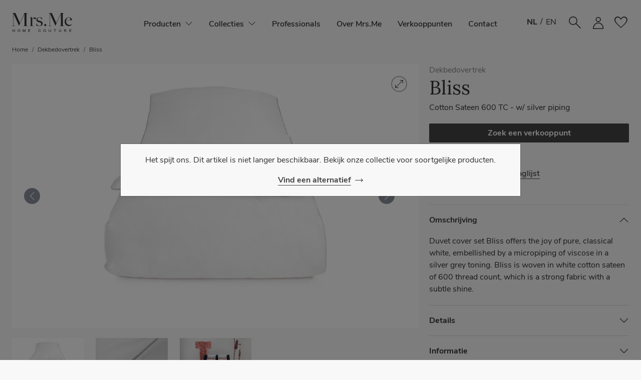

--- FILE ---
content_type: text/html; charset=utf-8
request_url: https://www.mrsme.nl/Products/Duvet-cover-sets/Bliss
body_size: 11287
content:




<!DOCTYPE html>
<html lang="NL" class="notranslate">
<head>
    <meta charset="utf-8" />
    <meta name="viewport" content="width=device-width, initial-scale=1.0" />

    <title>Bliss | Dekbedovertrek | Mrs.Me</title>


        <meta name="description" content="Duvet cover set Bliss offers the joy of pure, classical white, embellished by a micropiping of viscose in a silver grey toning. Bliss is woven in white cotton sateen of 600 thread count, which is a strong fabric with a subtle shine. ">



    


    <link rel="preload" as="font" href="/Fonts/Lora/Lora-Regular.ttf" type="font/ttf" crossorigin="anonymous">
    <link rel="preload" as="font" href="/Fonts/Lora/Lora-Medium.ttf" type="font/ttf" crossorigin="anonymous">

    <link rel="preload" as="font" href="/Fonts/NunitoSans/NunitoSans-Regular.ttf" type="font/ttf" crossorigin="anonymous">
    <link rel="preload" as="font" href="/Fonts/NunitoSans/NunitoSans-SemiBold.ttf" type="font/ttf" crossorigin="anonymous">
    <link rel="preload" as="font" href="/Fonts/NunitoSans/NunitoSans-Bold.ttf" type="font/ttf" crossorigin="anonymous">
    <link rel="preload" as="font" href="/Fonts/NunitoSans/NunitoSans-Italic.ttf" type="font/ttf" crossorigin="anonymous">

    <link rel="preload" as="font" href="/Fonts/NunitoSans/NunitoSans-Bold.ttf" type="font/ttf" crossorigin="anonymous">

    <link rel="stylesheet" href="https://fonts.googleapis.com/css2?family=Material+Symbols+Outlined:opsz,wght,FILL,GRAD@48,300,0..1,0&display=block" crossorigin="anonymous">


    <link rel="stylesheet" href="/css/Bootstrap.min.z1wg7mutyv.css" />
    <link rel="stylesheet" href="/lib/swiper/swiper-bundle.min.921ltilwt0.css" />

    

    
        <link rel="stylesheet" href="/css/Site.min.llpm3efhoh.css" />
            <link rel="stylesheet" href="/css/Pages.min.l9oh9pnary.css" />
        <link rel="stylesheet" href="/css/Templates.min.dttrcpxlga.css" />
        <link rel="stylesheet" href="/css/UI.MoreLess.min.wlgsh1w0ws.css" />
    


    


    <link rel="canonical" href="https://www.mrsme.nl/Products/Duvet-cover-sets/Bliss" />

    


    <!-- Google tag (gtag.js) -->
    <script async src="https://www.googletagmanager.com/gtag/js?id=G-3NNP746L6P"></script>
    <script>
        window.dataLayer = window.dataLayer || [];
        function gtag() { dataLayer.push(arguments); }
        gtag('js', new Date());

        gtag('config', 'G-3NNP746L6P');
    </script>


    


    <!-- Google Tag Manager -->
    <script>
        (function (w, d, s, l, i) {
            w[l] = w[l] || []; w[l].push({ 'gtm.start': new Date().getTime(), event: 'gtm.js' });
            var f = d.getElementsByTagName(s)[0], j = d.createElement(s), dl = l != 'dataLayer' ? '&l=' + l : ''; 
            j.async = true; j.src = 'https://www.googletagmanager.com/gtm.js?id=' + i + dl; f.parentNode.insertBefore(j, f);
        })(window, document, 'script', 'dataLayer', 'GTM-T94GP86T');
    </script>
    <!-- End Google Tag Manager -->



    

    
        <script src="/lib/jquery/dist/jquery.min.5trh6b1mit.js"></script>
        <script src="/lib/jquery-cookie/jquery.cookie-1.4.1.min.wnxzs8u7kn.js"></script>
        <script src="/lib/jquery-validation/dist/jquery.validate.min.59qolqi738.js"></script>
        <script src="/lib/jquery-validation-unobtrusive/jquery.validate.unobtrusive.min.zsyoy62yqm.js"></script>
    
</head>
<body class="fixed-header" data-read-more="Read more" data-read-less="Read less">

    


    








<header>

    <div id="desktop-main-menu">
        <div class="container">
            <nav class="navbar navbar-expand-xl navbar-light">
                
                    <button class="navbar-toggler" type="button" data-bs-toggle="offcanvas" data-bs-target="#overlay-main-menu"
                            aria-controls="navbar-collapsing-items" aria-expanded="false" aria-label="Toggle navigation">
                        <span class="navbar-toggler-icon"></span>
                    </button>

                    <div class="navbar-brand">
                                <a class="brand-menu-item" role="button" href="/">
            <img src="/img/MrsMe-logo-2023.svg" alt="Mrs.Me logo" />
        </a>

                    </div>

                    <div class="navbar-items collapse navbar-collapse" id="navbar-collapsing-items">
                                <nav>
            <ul class="navbar-nav">
                        <li class="nav-item dropdown">
                            <a class="nav-link" role="button" data-bs-toggle="dropdown" data-bs-target="dropdown" href-open="/Products"><span data-href-open="/Products">Producten</span></a>
                                    <ul class="dropdown-menu">
                    <li>
                        <a class="dropdown-item" href="/Products/Duvet-cover-sets">Dekbedovertrekken</a>
                    </li>
                    <li>
                        <a class="dropdown-item" href="/Products/Cushions">Sierkussens</a>
                    </li>
                    <li>
                        <a class="dropdown-item" href="/Products/Bedspreads">Bedspreien</a>
                    </li>
                    <li>
                        <a class="dropdown-item" href="/Products/Throws-and-blankets">Plaids &amp; dekens</a>
                    </li>
                    <li>
                        <a class="dropdown-item" href="/Products/Pillow-covers">Nekrollen &amp; solo kussens</a>
                    </li>
        </ul>

                        </li>
                        <li class="nav-item dropdown">
                            <a class="nav-link" role="button" data-bs-toggle="dropdown" data-bs-target="dropdown" href-open="/Collections"><span data-href-open="/Collections">Collecties</span></a>
                                    <ul class="dropdown-menu">
                    <li class="EXCLUSIVE">
                        <a class="dropdown-item" href="/Collections/Canvas-Dreams">Canvas Dreams</a>
                    </li>
                    <li>
                        <a class="dropdown-item" href="/Collections/Wonderlust">Wonderlust</a>
                    </li>
                    <li>
                        <a class="dropdown-item" href="/Collections/The-Glass-House">The Glass House</a>
                    </li>
                    <li>
                        <a class="dropdown-item" href="/Collections/Archive">Archief</a>
                    </li>
        </ul>

                        </li>
                        <li class="nav-item">
                            <a class="nav-link" href="/Professionals">Professionals</a>
                        </li>
                        <li class="nav-item">
                            <a class="nav-link" href="/About">Over Mrs.Me</a>
                        </li>
                        <li class="nav-item">
                            <a class="nav-link" href="/Stores">Verkooppunten</a>
                        </li>
                        <li class="nav-item">
                            <a class="nav-link" href="/Contact">Contact</a>
                        </li>
            </ul>
        </nav>

                    </div>
                

                <div class="navbar-icons">
                            <form class="languages-codes d-none d-sm-inline-flex" method="get" data-language="NL">
            <button type="submit" name="LanguageCode" value="NL" class="active">NL</button>
            <span>/</span>
            <button type="submit" name="LanguageCode" value="EN" class="">EN</button>
        </form>

                            <span class="btn search-menu-item" role="button" data-bs-toggle="offcanvas" data-bs-target="#search-overlay" aria-controls="search-overlay" aria-label="Search">
            <img src="/svg/search.svg" style="display:block" alt="search" />
        </span>

                                <a class="btn account-menu-item" role="button" href="/Login">
                <img src="/svg/account_login.svg" alt="Login" />
            </a>

                                <a id="wishlist-menu-item" class="btn wishlist-menu-item loading empty" role="button" href="/Wishlist">
                <span class="material-symbols-outlined">favorite</span>
                <span class="position-absolute top-0 start-100 translate-middle badge rounded-pill">0</span>
            </a>

                    
                </div>
            </nav>
        </div>
    </div>

    
                <div id="overlay-main-menu" class="offcanvas offcanvas-start h-100" tabindex="-1" xaria-labelledby="label-search">
            <div class="offcanvas-header ">
                        <a class="brand-menu-item" role="button" href="/">
            <img src="/img/MrsMe-logo-2023.svg" alt="Mrs.Me logo" />
        </a>

                <button type="button" class="btn-close btn-close text-reset" data-bs-dismiss="offcanvas" aria-label="Close"></button>
            </div>

            <div class="offcanvas-body">
                <ul class="navbar-nav">
                        <li class="nav-item">
                                <div id="header-overlay-main-menu-accordion-f008315c-13a2-4a61-b3d6-13d889703a28" class="accordion accordion-flush">
                                    <div class="accordion-item">
                                        <div class="accordion-header" id="accordion-header-f008315c-13a2-4a61-b3d6-13d889703a28">
                                            <button class="accordion-button collapsed" type="button" data-bs-toggle="collapse" data-bs-target="#accordion-collapse-f008315c-13a2-4a61-b3d6-13d889703a28" aria-expanded="true" aria-controls="accordion-collapse-f008315c-13a2-4a61-b3d6-13d889703a28">
                                                Producten
                                            </button>
                                        </div>
                                        <div id="accordion-collapse-f008315c-13a2-4a61-b3d6-13d889703a28" class="accordion-collapse collapse" aria-labelledby="accordion-header-f008315c-13a2-4a61-b3d6-13d889703a28" >
                                            <div class="accordion-body">
                                                            <a class="nav-link" href="/Products/Duvet-cover-sets">Dekbedovertrekken</a>
            <a class="nav-link" href="/Products/Cushions">Sierkussens</a>
            <a class="nav-link" href="/Products/Bedspreads">Bedspreien</a>
            <a class="nav-link" href="/Products/Throws-and-blankets">Plaids &amp; dekens</a>
            <a class="nav-link" href="/Products/Pillow-covers">Nekrollen &amp; solo kussens</a>

                                            </div>
                                        </div>
                                    </div>
                                </div>
                        <li class="nav-item">
                                <div id="header-overlay-main-menu-accordion-d19036b5-48c8-4f4a-ba38-9eeae49ad28a" class="accordion accordion-flush">
                                    <div class="accordion-item">
                                        <div class="accordion-header" id="accordion-header-d19036b5-48c8-4f4a-ba38-9eeae49ad28a">
                                            <button class="accordion-button collapsed" type="button" data-bs-toggle="collapse" data-bs-target="#accordion-collapse-d19036b5-48c8-4f4a-ba38-9eeae49ad28a" aria-expanded="true" aria-controls="accordion-collapse-d19036b5-48c8-4f4a-ba38-9eeae49ad28a">
                                                Collecties
                                            </button>
                                        </div>
                                        <div id="accordion-collapse-d19036b5-48c8-4f4a-ba38-9eeae49ad28a" class="accordion-collapse collapse" aria-labelledby="accordion-header-d19036b5-48c8-4f4a-ba38-9eeae49ad28a" >
                                            <div class="accordion-body">
                                                            <a class="nav-link EXCLUSIVE" href="/Collections/Canvas-Dreams">Canvas Dreams</a>
            <a class="nav-link" href="/Collections/Wonderlust">Wonderlust</a>
            <a class="nav-link" href="/Collections/The-Glass-House">The Glass House</a>
            <a class="nav-link" href="/Collections/Archive">Archief</a>

                                            </div>
                                        </div>
                                    </div>
                                </div>
                        <li class="nav-item">

                                        <a class="nav-link" href="/Professionals">Professionals</a>

                        </li>
                        <li class="nav-item">

                                        <a class="nav-link" href="/About">Over Mrs.Me</a>

                        </li>
                        <li class="nav-item">

                                        <a class="nav-link" href="/Stores">Verkooppunten</a>

                        </li>
                        <li class="nav-item">

                                        <a class="nav-link" href="/Contact">Contact</a>

                        </li>
                </ul>

                <hr>
                        <form class="languages-codes " method="get" data-language="NL">
            <button type="submit" name="LanguageCode" value="NL" class="active">NL</button>
            <span>/</span>
            <button type="submit" name="LanguageCode" value="EN" class="">EN</button>
        </form>

            </div>
        </div>

                <div id="search-overlay" class="offcanvas offcanvas-top" tabindex="-1" xaria-labelledby="label-search">
            <div class="offcanvas-header">
                <div class="container w-100">
                    <div class="search-label">ZOEKEN</div>
                    <input type="search" name="search" class="form-control form-control-lg w-100 bg-dark text-white border-0 px-0" placeholder="Waar ben je naar opzoek?" value="" tabindex="1" autocomplete="off" />
                </div>
                <button type="button" class="btn-close btn-close-white text-reset align-self-start" data-bs-dismiss="offcanvas" aria-label="Close"></button>
            </div>
            <div class="offcanvas-body">
                <div class="search-results container">
                </div>
            </div>
        </div>

    

    

</header>



    <main id="main" role="main">

        



<div class="container">
    <nav class="navigation">

        


        <ol class="breadcrumb">
                <li class="breadcrumb-item"><a href="/">Home</a></li>

                <li class="breadcrumb-item"><a href="/Products/Duvet-cover-sets">Dekbedovertrek</a></li>
                <li class="breadcrumb-item"><a href="/Products/Duvet-cover-sets/Bliss">Bliss</a></li>
        </ol>

        <div class="spacer"></div>

        

        


    </nav>
</div>


<div id="products-item" class="mt-3 mb-0 no-background">
    <div class="panels container mb-5">
        <div class="panel1">
            <div class="position-sticky">
                <div class="d-flex flex-column position-relative">
                            <div id="swiper_large" class="swiper w-100" style="aspect-ratio: 1078 / 700;">
            <div class="swiper-wrapper">
                                <div class="swiper-slide active" data-index="0">
                                    <div style="aspect-ratio: 1078 / 700;">
                                        <img src="https://cdn2.mrsme.nl/Product/Duvet cover sets/Bliss/MrsMe-duvetcoverset-Bliss-White-1920x1200.jpg?Method=Scale&amp;Width=1078&amp;Height=700" alt="Mrs.Me home couture - duvetcoverset Bliss White" class="image pe-none" />
                                    </div>
                                </div>
                                <div class="swiper-slide " data-index="1">
                                    <div style="aspect-ratio: 1078 / 700;">
                                        <img src="https://cdn2.mrsme.nl/Product/Duvet cover sets/Bliss/MrsMe-duvetcoverset-Bliss-White-detail1.jpg?Method=Scale&amp;Width=1078&amp;Height=700" alt="Mrs.Me home couture - duvetcoverset Bliss White detail1" class="image pe-none" />
                                    </div>
                                </div>
                                <div class="swiper-slide " data-index="2">
                                    <div style="aspect-ratio: 1078 / 700;">
                                        <img src="https://cdn2.mrsme.nl/Product/Duvet cover sets/Bliss/MrsMe-bedroom-Parlour-1920x1200.jpg?Method=Scale&amp;Width=1078&amp;Height=700" alt="Mrs.Me home couture - bedroom Parlour" class="image pe-none" />
                                    </div>
                                </div>
            </div>

                <div class="swiper-button-prev"></div>
                <div class="swiper-button-next"></div>

            <button class="btn btn-open-modal d-none d-sm-block" role="button" data-bs-toggle="modal" data-bs-target="#product_modal"></button>
        </div>

                            <div id="swiper_small" class="swiper w-100 mt-3">
            <div class="swiper-wrapper">
                    <div class="swiper-slide">
                        <div style="aspect-ratio: 1078 / 700;" data-index="0">
                            <img role="button" src="https://cdn2.mrsme.nl/Product/Duvet cover sets/Bliss/MrsMe-duvetcoverset-Bliss-White-1920x1200.jpg?Method=Scale&amp;Width=1078&amp;Height=700" alt="Mrs.Me home couture - duvetcoverset Bliss White" class="image pe-none" draggable="false" />
                        </div>
                    </div>
                    <div class="swiper-slide">
                        <div style="aspect-ratio: 1078 / 700;" data-index="1">
                            <img role="button" src="https://cdn2.mrsme.nl/Product/Duvet cover sets/Bliss/MrsMe-duvetcoverset-Bliss-White-detail1.jpg?Method=Scale&amp;Width=1078&amp;Height=700" alt="Mrs.Me home couture - duvetcoverset Bliss White detail1" class="image pe-none" draggable="false" />
                        </div>
                    </div>
                    <div class="swiper-slide">
                        <div style="aspect-ratio: 1078 / 700;" data-index="2">
                            <img role="button" src="https://cdn2.mrsme.nl/Product/Duvet cover sets/Bliss/MrsMe-bedroom-Parlour-1920x1200.jpg?Method=Scale&amp;Width=1078&amp;Height=700" alt="Mrs.Me home couture - bedroom Parlour" class="image pe-none" draggable="false" />
                        </div>
                    </div>
            </div>

        </div>

                </div>
            </div>
        </div>

        <div class="panel2">
            <div class="position-sticky">
                        <a class="productgroup" href="/Products/Duvet-cover-sets">Dekbedovertrek</a>
        <h1 class="mb-1">Bliss</h1>
        <div>Cotton Sateen 600 TC - w/ silver piping</div>
        <form class="my-3">

                    


            <div class="d-flex my-3">
                <div class="flex-grow-1">
                        <a class="btn btn-primary w-100" href="/Stores">Zoek een verkooppunt</a>
                </div>
            </div>

            <div role="button" class="wishlist-button my-4 " data-product-id="ccf40299-a2a3-41a3-b862-2efc4202bce6">
                <img class="included" src="/svg/wishlist_filled.61x3hxvu25.svg" />
                <img class="excluded" src="/svg/wishlist_empty.uc78e47z81.svg" />
                    <div class="btn-link included">Aanpassen verlanglijst</div>
                    <div class="btn-link excluded">Toevoegen aan verlanglijst</div>
            </div>
        </form>
        <div class="accordion border-top mt-3" id="accordion-info">
                <div class="accordion-item">
                    <h3 class="accordion-header" id="header-description">
                        <button class="accordion-button" type="button" data-bs-toggle="collapse" data-bs-target="#collapse-description" aria-expanded="true" aria-controls="collapse-description">
                            Omschrijving
                        </button>
                    </h3>
                    <div id="collapse-description" class="accordion-collapse collapse show default" aria-labelledby="heading-description" data-bs-parent="#accordion-info">
                        <div class="accordion-body">
                            Duvet cover set Bliss offers the joy of pure, classical white, embellished by a micropiping of viscose in a silver grey toning. Bliss is woven in white cotton sateen of 600 thread count, which is a strong fabric with a subtle shine.&nbsp;
                        </div>
                    </div>
                </div>

            <div class="accordion-item">
                <h3 class="accordion-header" id="header-details">
                    <button class="accordion-button collapsed" type="button" data-bs-toggle="collapse" data-bs-target="#collapse-details" aria-expanded="true" aria-controls="collapse-details">
                        Details
                    </button>
                </h3>
                <div id="collapse-details" class="accordion-collapse collapse" aria-labelledby="heading-details" data-bs-parent="#accordion-info">
                    <div class="accordion-body">
                        <table>
                                <tr><th class="pe-4">Materiaal</th><td class="">Katoen Satijn</td></tr>
                                <tr><th class="pe-4">Kleur</th><td class="">Wit</td></tr>
                                <tr><th class="pe-4">Thread Count</th><td class="">600 TC</td></tr>
                                <tr><th class="pe-4">Sluiting</th><td class="">Rits</td></tr>
                                <tr><th class="pe-4">Afmeting</th><td class=""></td></tr>
                                <tr><th class="pe-4">Artikel no.</th><td class="product-code">167.1</td></tr>
                                <tr><th class="pe-4">Certificaten</th><td class="">Oeko-Tex gecertificeerd</td></tr>
                        </table>
                    </div>
                </div>
            </div>

                <div class="accordion-item">
                    <h3 class="accordion-header" id="header-information">
                        <button class="accordion-button collapsed" type="button" data-bs-toggle="collapse" data-bs-target="#collapse-information" aria-expanded="true" aria-controls="collapse-information">
                            Informatie
                        </button>
                    </h3>
                    <div id="collapse-information" class="accordion-collapse collapse" aria-labelledby="heading-information" data-bs-parent="#accordion-info">
                        <div class="accordion-body">
                            <p>De&nbsp;<strong>ritssluiting&nbsp;</strong>aan de onderkant van dit overtrek zorgt ervoor dat het dekbed op zijn plaats blijft, zodat je niet met een leeg bovenste deel eindigt. Een andere slimme oplossing is de <strong>envelopsluiting</strong> aan de achterkant van het kussensloopje, hierdoor zit je hoofdkussen veel mooier in de sloop.</p><p><a href="/Products/Pillow-covers">Combineer met een nekrol of Solo kussen</a></p><p><a href="/Care-tips">Lees onze onderhoudstips.</a></p>
                            
                        </div>
                    </div>
                </div>
        </div>

            </div>
        </div>
                <div id="product_modal" class="modal fade zoom" tabindex="-1" role="document">
            <div class="modal-dialog">
                <div class="modal-content">
                    <div id="swiper_modal" class="swiper w-100">
                        <div class="swiper-wrapper">
                                <div class="swiper-slide d-flex" data-index="0">
                                    <img src="https://cdn2.mrsme.nl/Product/Duvet cover sets/Bliss/MrsMe-duvetcoverset-Bliss-White-1920x1200.jpg?Method=Scale&amp;Width=1920&amp;Height=1200" alt="Mrs.Me home couture - duvetcoverset Bliss White" class="max-image pe-none" />
                                </div>
                                <div class="swiper-slide d-flex" data-index="1">
                                    <img src="https://cdn2.mrsme.nl/Product/Duvet cover sets/Bliss/MrsMe-duvetcoverset-Bliss-White-detail1.jpg?Method=Scale&amp;Width=1920&amp;Height=1200" alt="Mrs.Me home couture - duvetcoverset Bliss White detail1" class="max-image pe-none" />
                                </div>
                                <div class="swiper-slide d-flex" data-index="2">
                                    <img src="https://cdn2.mrsme.nl/Product/Duvet cover sets/Bliss/MrsMe-bedroom-Parlour-1920x1200.jpg?Method=Scale&amp;Width=1920&amp;Height=1200" alt="Mrs.Me home couture - bedroom Parlour" class="max-image pe-none" />
                                </div>
                        </div>

                            <div class="swiper-button-prev"></div>
                            <div class="swiper-button-next"></div>
                    </div>

                    <button type="button" class="btn-close" data-bs-dismiss="modal" aria-label="Close"></button>
                </div>
            </div>
        </div>

                    <div id="product_status" class="modal fade zoom" tabindex="-1" data-bs-show="true" data-bs-backdrop="static">
                <div class="modal-dialog modal-dialog-centered modal-dialog-scrollable">
                    <div class="modal-content">
                        <div class="modal-body text-center">
                            <p>
                                Het spijt ons. Dit artikel is niet langer beschikbaar. Bekijk onze collectie voor soortgelijke producten.
                            </p>
                            <a href="/Products/Duvet-cover-sets" class="page-nav" aria-label="Close">Vind een alternatief</a>
                        </div>
                    </div>
                </div>
            </div>

    </div>



    




        

<div class="template-product-setting " style="">
    <div class="container">

            <div class="template-content position-relative col-12 col-md-10 col-lg-10 col-xl-8 mx-auto">

                <div class="template-image" style="--aspect-ratio:1560 / 800;">
                    <div class="image-content">
                        <img class="image pe-none" src="https://cdn2.mrsme.nl/Content/Pages/Collections/The Glass House/Parlour/MrsMe-bedroom-Parlour-1920x1200.jpg" alt="Mrs.Me home couture - bedroom Parlour" />
                    </div>
                </div>

                    <div class="card-txt-overlay overlay">
                        <div class="text-content" style="">
                            <div class="body"><a href='/Collections/The-Glass-House/Parlour' class='btn btn-outline-light'>Ontdek setting Parlour</a></div>
                        </div>
                    </div>
            </div>
    </div>
</div>


        





<div id="matchingitems" class="template-matching-items no-background container">
    <h2 class="text-center mb-5">Bijpassende producten&nbsp;&&nbsp;sets</h2>

    <div id="swiper_related" class="swiper w-100 mt-3">
        <div class="swiper-wrapper">

                <div class="swiper-slide">
                    <a href="/Products/Cushions/Supreme">
                        <div style="--aspect-ratio:447 / 362;" data-index="0" class="zoom-hovered">
                            <img src="https://cdn2.mrsme.nl/Product/Cushions/Supreme/MrsMe-cushion-Supreme-Sand-1920x1200-Large.jpg?Method=Scale&amp;Width=447&amp;Height=362" alt="Mrs.Me home couture - cushion Supreme Sand  Large" class="image pe-none" />
                            

<div class="wishlist-icon " data-product-id="ab9a71fc-2bb2-4d32-9f32-c71904b021ef">
    <span class="material-symbols-outlined">favorite</span>
</div>



                        </div>
                        <h4 class="my-3">Supreme</h4>
                    </a>
                </div>
                <div class="swiper-slide">
                    <a href="/Products/Cushions/Level-Petrol">
                        <div style="--aspect-ratio:447 / 362;" data-index="1" class="zoom-hovered">
                            <img src="https://cdn2.mrsme.nl/Product/Cushions/Level Petrol/MrsMe-Cushion-Level-Petro-productoverview-1920x1200-1.jpg?Method=Scale&amp;Width=447&amp;Height=362" alt="Mrs.Me home couture - Cushion Level Petro productoverview  1" class="image pe-none" />
                            

<div class="wishlist-icon " data-product-id="e7ece6ac-d321-4c61-94d9-573949b94d7f">
    <span class="material-symbols-outlined">favorite</span>
</div>



                        </div>
                        <h4 class="my-3">Level Petrol</h4>
                    </a>
                </div>
                <div class="swiper-slide">
                    <a href="/Products/Cushions/Universe">
                        <div style="--aspect-ratio:447 / 362;" data-index="2" class="zoom-hovered">
                            <img src="https://cdn2.mrsme.nl/Product/Cushions/Universe/MrsMe-cushions-Level-Universe-productoverview-1920x1200.jpg?Method=Scale&amp;Width=447&amp;Height=362" alt="Mrs.Me home couture - cushions Level Universe productoverview" class="image pe-none" />
                            

<div class="wishlist-icon " data-product-id="770a7954-2a0f-450c-a83c-a1d57a1ab829">
    <span class="material-symbols-outlined">favorite</span>
</div>



                        </div>
                        <h4 class="my-3">Universe</h4>
                    </a>
                </div>
                <div class="swiper-slide">
                    <a href="/Products/Pillow-covers/Solo-Pillow-Archetype">
                        <div style="--aspect-ratio:447 / 362;" data-index="3" class="zoom-hovered">
                            <img src="https://cdn2.mrsme.nl/Product/Pillow covers/Solo Pillow Archetype/MrsMe-solopillow-Archetype-White-1920x1200a.jpg?Method=Scale&amp;Width=447&amp;Height=362" alt="Mrs.Me home couture - solopillow Archetype White a" class="image pe-none" />
                            

<div class="wishlist-icon " data-product-id="292f9794-bbd6-4682-89c2-75d853e9cb06">
    <span class="material-symbols-outlined">favorite</span>
</div>



                        </div>
                        <h4 class="my-3">Solo Pillow Archetype</h4>
                    </a>
                </div>
                <div class="swiper-slide">
                    <a href="/Products/Throws-and-blankets/Nick-Graphite">
                        <div style="--aspect-ratio:447 / 362;" data-index="4" class="zoom-hovered">
                            <img src="https://cdn2.mrsme.nl/Product/Throws and blankets/Nick Graphite/MrsMe-plaid-Nick-Graphite-1920x1200-overviewpg.jpg?Method=Scale&amp;Width=447&amp;Height=362" alt="Mrs.Me home couture - plaid Nick Graphite  overviewpg" class="image pe-none" />
                            

<div class="wishlist-icon " data-product-id="695b0e6a-6933-466f-9969-0e4ae2aee977">
    <span class="material-symbols-outlined">favorite</span>
</div>



                        </div>
                        <h4 class="my-3">Nick Graphite</h4>
                    </a>
                </div>
                <div class="swiper-slide">
                    <a href="/Products/Throws-and-blankets/Archive-Blueberry">
                        <div style="--aspect-ratio:447 / 362;" data-index="5" class="zoom-hovered">
                            <img src="https://cdn2.mrsme.nl/Product/Throws and blankets/Archive Blueberry/MrsMe-blanket-Archive-Blueberry-1920x1200-Large.jpg?Method=Scale&amp;Width=447&amp;Height=362" alt="Mrs.Me home couture - blanket Archive Blueberry  Large" class="image pe-none" />
                            

<div class="wishlist-icon " data-product-id="31ae5c16-0f91-4bfd-84ab-825e060c011d">
    <span class="material-symbols-outlined">favorite</span>
</div>



                        </div>
                        <h4 class="my-3">Archive Blueberry</h4>
                    </a>
                </div>
                <div class="swiper-slide">
                    <a href="/Products/Throws-and-blankets/Coverlet-Plan">
                        <div style="--aspect-ratio:447 / 362;" data-index="6" class="zoom-hovered">
                            <img src="https://cdn2.mrsme.nl/Product/Throws and blankets/Coverlet Plan/MrsMe-coverlet-Plan-productoverview-1920-x1200.jpg?Method=Scale&amp;Width=447&amp;Height=362" alt="Mrs.Me home couture - coverlet Plan productoverview 1920 x1200" class="image pe-none" />
                            

<div class="wishlist-icon " data-product-id="9386b58d-3a95-448a-ac38-1a53ddac3f6e">
    <span class="material-symbols-outlined">favorite</span>
</div>



                        </div>
                        <h4 class="my-3">Coverlet Plan</h4>
                    </a>
                </div>

                <div class="swiper-slide">
                    <a href="/Collections/The-Glass-House/Parlour">
                        <div style="--aspect-ratio:447 / 362;" data-index="7" class="zoom-hovered">
                            <img src="https://cdn2.mrsme.nl/Content/Pages/Collections/The Glass House/Parlour/MrsMe-bedroom-Parlour-1920x1200.jpg?Method=Scale&amp;Width=447&amp;Height=362" alt="Mrs.Me home couture - bedroom Parlour" class="image pe-none" />
                        </div>
                        <h4 class="my-3">Parlour</h4>
                    </a>
                </div>
                <div class="swiper-slide">
                    <a href="/Collections/The-Glass-House/Observatory">
                        <div style="--aspect-ratio:447 / 362;" data-index="8" class="zoom-hovered">
                            <img src="https://cdn2.mrsme.nl/Content/Pages/Collections/The Glass House/Observatory/mrsme-observatory-setting-1920x1200.jpg?Method=Scale&amp;Width=447&amp;Height=362" alt="Mrs.Me home couture - observatory setting" class="image pe-none" />
                        </div>
                        <h4 class="my-3">Observatory</h4>
                    </a>
                </div>

        </div>

        <div class="swiper-button-prev"></div>
        <div class="swiper-button-next"></div>
    </div>

</div>



        



<div class="template-intro no-background" style="">
    <div class="container">

        <div class="template-header ">
                <h1 class="title">Verkooppunten</h1>

                <div class="body" style=""><p>Mrs.Me werkt samen met exclusieve dealers, waaronder woonwinkels, speciaalzaken en webshops die gespecialiseerd zijn in luxe slaapkamerdesign en bedtextiel. <a href="/Stores">Bezoek onze pagina met verkooppunten.</a>&nbsp;</p></div>
        </div>

    </div>
</div>

</div>



    </main>

    



    <footer class="border-top footer">
        <div id="footer-menu-wide" class="d-flex justify-content-between">
                <div class="d-flex flex-column align-items-start text-start">
                    <div class="fw-bold text-uppercase mb-2">Producten</div>
                                    <a class="d-block mb-2" href="/Collections">Collecties</a>
                <a class="d-block mb-2" href="/Products/Duvet-cover-sets">Dekbedovertrekken</a>
                <a class="d-block mb-2" href="/Products/Cushions">Sierkussens</a>
                <a class="d-block mb-2" href="/Products/Bedspreads">Bed-end spreien</a>
                <a class="d-block mb-2" href="/Products/Throws-and-blankets">Plaids &amp; Dekens</a>
                <a class="d-block mb-2" href="/Products/Pillow-covers">Nekrollen &amp; Solo kussens</a>

                </div>
                <div class="d-flex flex-column align-items-start text-start">
                    <div class="fw-bold text-uppercase mb-2">Mrs.Me</div>
                                    <a class="d-block mb-2" href="/About">Over Mrs.Me</a>
                <a class="d-block mb-2" href="/Materials">Materialen</a>
                <a class="d-block mb-2" href="/Privacy">Privacy statement</a>

                </div>
                <div class="d-flex flex-column align-items-start text-start">
                    <div class="fw-bold text-uppercase mb-2">Service</div>
                                    <a class="d-block mb-2" href="/Contact">Contact</a>
                <a class="d-block mb-2" href="/Professionals">Professionals</a>
                <a class="d-block mb-2" href="/Care-tips">Onderhoud tips</a>
                <a class="d-block mb-2" href="/Stores">Verkoopadressen</a>

                </div>
                <div class="d-flex flex-column align-items-start text-start">
                    <div class="fw-bold text-uppercase mb-2">Volg ons</div>
                            <div class="share">
                <div class="mb-3"><div><a href="https://www.facebook.com/MrsMeAmsterdam/" target="_blank"><img src="/img/facebook.svg" loading="lazy" alt="follow on facebook" /></a>
 <a href="https://www.pinterest.com/mrsmecouture/" target="_blank">
 <img src="/img/pinterest.svg" loading="lazy" alt="follow on pinterest" /></a>
 <a href="https://www.instagram.com/mrsme_home_couture/" target="_blank">
 <img src="/img/instagram.svg" loading="lazy" alt="follow on instagram" /></a>

 </div></div>
        </div>

                </div>
        </div>

        <div id="footer-menu-narrow" class="accordion accordion-flush">
                <div class="accordion-item">
                    <div class="accordion-header" id="accordion-header-348649e0-b385-4f67-8dc0-e2028a91a764">
                        <button class="accordion-button collapsed" type="button" data-bs-toggle="collapse" data-bs-target="#accordion-collapse-348649e0-b385-4f67-8dc0-e2028a91a764" aria-expanded="true" aria-controls="accordion-collapse-348649e0-b385-4f67-8dc0-e2028a91a764">
                            Producten
                        </button>
                    </div>
                    <div id="accordion-collapse-348649e0-b385-4f67-8dc0-e2028a91a764" class="accordion-collapse collapse" aria-labelledby="accordion-header-348649e0-b385-4f67-8dc0-e2028a91a764" >
                        <div class="accordion-body">
                                            <a class="d-block mb-2" href="/Collections">Collecties</a>
                <a class="d-block mb-2" href="/Products/Duvet-cover-sets">Dekbedovertrekken</a>
                <a class="d-block mb-2" href="/Products/Cushions">Sierkussens</a>
                <a class="d-block mb-2" href="/Products/Bedspreads">Bed-end spreien</a>
                <a class="d-block mb-2" href="/Products/Throws-and-blankets">Plaids &amp; Dekens</a>
                <a class="d-block mb-2" href="/Products/Pillow-covers">Nekrollen &amp; Solo kussens</a>

                        </div>
                    </div>
                </div>
                <div class="accordion-item">
                    <div class="accordion-header" id="accordion-header-b22e9627-fb98-4d25-ae2b-1eafc5abf27a">
                        <button class="accordion-button collapsed" type="button" data-bs-toggle="collapse" data-bs-target="#accordion-collapse-b22e9627-fb98-4d25-ae2b-1eafc5abf27a" aria-expanded="true" aria-controls="accordion-collapse-b22e9627-fb98-4d25-ae2b-1eafc5abf27a">
                            Mrs.Me
                        </button>
                    </div>
                    <div id="accordion-collapse-b22e9627-fb98-4d25-ae2b-1eafc5abf27a" class="accordion-collapse collapse" aria-labelledby="accordion-header-b22e9627-fb98-4d25-ae2b-1eafc5abf27a" >
                        <div class="accordion-body">
                                            <a class="d-block mb-2" href="/About">Over Mrs.Me</a>
                <a class="d-block mb-2" href="/Materials">Materialen</a>
                <a class="d-block mb-2" href="/Privacy">Privacy statement</a>

                        </div>
                    </div>
                </div>
                <div class="accordion-item">
                    <div class="accordion-header" id="accordion-header-ec9614b6-d053-44e7-a396-5f3872fde355">
                        <button class="accordion-button collapsed" type="button" data-bs-toggle="collapse" data-bs-target="#accordion-collapse-ec9614b6-d053-44e7-a396-5f3872fde355" aria-expanded="true" aria-controls="accordion-collapse-ec9614b6-d053-44e7-a396-5f3872fde355">
                            Service
                        </button>
                    </div>
                    <div id="accordion-collapse-ec9614b6-d053-44e7-a396-5f3872fde355" class="accordion-collapse collapse" aria-labelledby="accordion-header-ec9614b6-d053-44e7-a396-5f3872fde355" >
                        <div class="accordion-body">
                                            <a class="d-block mb-2" href="/Contact">Contact</a>
                <a class="d-block mb-2" href="/Professionals">Professionals</a>
                <a class="d-block mb-2" href="/Care-tips">Onderhoud tips</a>
                <a class="d-block mb-2" href="/Stores">Verkoopadressen</a>

                        </div>
                    </div>
                </div>
                <div class="accordion-item">
                    <div class="accordion-header" id="accordion-header-cda705e2-a3a5-42d0-b12e-af14d80710f8">
                        <button class="accordion-button collapsed" type="button" data-bs-toggle="collapse" data-bs-target="#accordion-collapse-cda705e2-a3a5-42d0-b12e-af14d80710f8" aria-expanded="true" aria-controls="accordion-collapse-cda705e2-a3a5-42d0-b12e-af14d80710f8">
                            Volg ons
                        </button>
                    </div>
                    <div id="accordion-collapse-cda705e2-a3a5-42d0-b12e-af14d80710f8" class="accordion-collapse collapse" aria-labelledby="accordion-header-cda705e2-a3a5-42d0-b12e-af14d80710f8" >
                        <div class="accordion-body">
                                    <div class="share">
                <div class="mb-3"><div><a href="https://www.facebook.com/MrsMeAmsterdam/" target="_blank"><img src="/img/facebook.svg" loading="lazy" alt="follow on facebook" /></a>
 <a href="https://www.pinterest.com/mrsmecouture/" target="_blank">
 <img src="/img/pinterest.svg" loading="lazy" alt="follow on pinterest" /></a>
 <a href="https://www.instagram.com/mrsme_home_couture/" target="_blank">
 <img src="/img/instagram.svg" loading="lazy" alt="follow on instagram" /></a>

 </div></div>
        </div>

                        </div>
                    </div>
                </div>
        </div>

        <div class="container">
            <div class="bottom-line copyrights text-center text-muted">
                &copy; 2026 - Mrs.Me home couture
            </div>
        </div>

    </footer>



    



    
<div id="toast-container" class="">
    <div class="container">
        <div class="toast-container">
        </div>
    </div>
</div>


    


        <script>console.log = function (parameters) { }</script>

    
        <script src="/lib/bootstrap/dist/js/bootstrap.bundle.min.25iw1kog22.js"></script>
        <script src="/lib/lazysizes/lazysizes.min.la8x1ywmmt.js"></script>
        <script src="/lib/masonry/masonry.pkgd.min.6dn20cjfou.js"></script>
        <script src="/lib/sortable/sortable.min.js"></script>
        <script src="/lib/swiper/swiper-bundle.min.apw3fe3pko.js"></script>
    

    

    
        <script src="/js/Site.es5.min.p1shef11jk.js"></script>
            <script src="/js/Pages.es5.min.3visgqxvl0.js"></script>
        <script src="/js/Templates.es5.min.la96juayes.js"></script>
        <script src="/js/UI.MoreLess.es5.min.mvwpo6lw0g.js"></script>

    


    

    
    <script>
        $(function () {

            var _swiper_related = new Swiper(swiper_related, {
                //loop: true,
                threshold: 5,
                slidesPerView: 1,
                slidesPerGroup: 1,
                spaceBetween: 24,
                navigation: {
                    nextEl: ".swiper-button-next",
                    prevEl: ".swiper-button-prev",
                },
                breakpoints: {
                    575: {
                        slidesPerView: 2,
                        spaceBetween: 24,
                    },
                    768: {
                        slidesPerView: 3,
                        spaceBetween: 24,
                    },
                    1024: {
                        slidesPerView: 4,
                        spaceBetween: 24,
                    },
                },
            });

            // bug fix: make buttons visible/unlocked
            setTimeout(() => { _swiper_related.navigation.update(); }, 100);

        });
    </script>

    <script>
        $(function () {
            var count = swiper_small.getElementsByClassName("swiper-slide").length;

            var _swiper_small = new Swiper(swiper_small, {
                loop: false,
                threshold: 5,
                slidesPerView: 5,
                slidesPerGroup: 1,
                spaceBetween: 24,
                navigation: {
                    nextEl: "#swiper_small .swiper-button-next",
                    prevEl: "#swiper_small .swiper-button-prev",
                },
                allowTouchMove: count > 5 // fix: add draggable="false"
            });

            var _swiper_large = new Swiper(swiper_large, {
                loop: true,
                navigation: {
                    nextEl: "#swiper_large .swiper-button-next",
                    prevEl: "#swiper_large .swiper-button-prev",
                },
                thumbs: {
                    swiper: _swiper_small,
                },
            });

            var _swiper_modal = new Swiper(swiper_modal, {
                loop: true,
                pagination: {
                    el: ".swiper-pagination",
                    clickable: true,
                },
                navigation: {
                    nextEl: "#swiper_modal .swiper-button-next",
                    prevEl: "#swiper_modal .swiper-button-prev",
                },
            });


            var _product_modal = bootstrap.Modal.getOrCreateInstance(product_modal);

            product_modal.addEventListener('show.bs.modal', function (event) {
                _swiper_modal.slideToLoop(_swiper_large.realIndex);
            });

            product_modal.addEventListener('hide.bs.modal', function (event) {
                _swiper_large.slideToLoop(_swiper_modal.realIndex);
            });

            if (window.product_status) bootstrap.Modal.getOrCreateInstance(product_status).show();


            /* accordion behaviour */

            let $accordion = $("#accordion-info");
            $accordion.on("hidden.bs.collapse", function (e) {
                if ($(e.target).hasClass("default")) return;
                if ($accordion.find(".accordion-collapse.show").length == 0)
                    $accordion.find(".accordion-item:first .accordion-button").trigger("click");
            });


            /* switch product */

            $("#product_id.form-select").on("change", function (event) {
                var selected = $(this).find("option:selected");
                $("div.pricing").html(selected.data("pricing")).removeClass("opacity-0");
                $("td.product-code").html(selected.data("product-code"));
                $("#product-label").data("id", selected.val() || $("#product-label").data("id"));
                $("#product_id.form-select").removeClass("is-invalid");
                $("#end-of-line").toggle(selected.data("eol"));
        
                var onstock = selected.data("onstock");
                var $quantity = $("#quantity");

                $quantity.toggleClass("disabled", 0 >= onstock);
                $("#shopping_add").toggleClass("disabled", onstock <= 1);
                if ($quantity.val() > onstock) $quantity.val(onstock);
                if (1 > $quantity.val() ) $quantity.val(1);
                /*$quantity.find("option").each(function (i, e) { $(e).toggle(onstock > 0); });*/
            
                    });

            $("#product_id").trigger("change");

            /* add product */

            $("#shopping_add").on("click", function (event) {
                var productId = $("#product_id").val();
                var quantity = $("#quantity").val();
                console.log(this, event, productId, quantity);
                if (productId) return Shopping.AddProduct(productId, quantity);
                $("#product_id.form-select").addClass("is-invalid");
            });

             $("#shopping_add").removeClass("disabled");

        });
    </script>


    <script>Wishlist.RefreshCount(0);</script>
    <script>Shopping.RefreshCount(0);</script>

</body>
</html>

--- FILE ---
content_type: text/css
request_url: https://www.mrsme.nl/css/Site.min.llpm3efhoh.css
body_size: 4485
content:
/*!
 * Bootstrap v5.1.3 (https://getbootstrap.com/)
 * Copyright 2011-2021 The Bootstrap Authors
 * Copyright 2011-2021 Twitter, Inc.
 * Licensed under MIT (https://github.com/twbs/bootstrap/blob/main/LICENSE)
 */
@font-face{font-family:"Lora";src:url("/Fonts/Lora/Lora-Regular.ttf") format("truetype");font-weight:normal;font-style:normal;font-display:swap;}@font-face{font-family:"Lora-Medium";src:url("/Fonts/Lora/Lora-Medium.ttf") format("truetype");font-weight:normal;font-style:normal;font-display:swap;}@font-face{font-family:"Lora";src:url("/Fonts/Lora/Lora-Italic.ttf") format("truetype");font-weight:normal;font-style:italic;font-display:swap;}@font-face{font-family:"Nunito Sans";src:url("/Fonts/NunitoSans/NunitoSans-Regular.ttf") format("truetype");font-weight:normal;font-style:normal;font-display:swap;}@font-face{font-family:"Nunito Sans";src:url("/Fonts/NunitoSans/NunitoSans-SemiBold.ttf") format("truetype");font-weight:600;font-style:normal;font-display:swap;}@font-face{font-family:"Nunito Sans";src:url("/Fonts/NunitoSans/NunitoSans-Bold.ttf") format("truetype");font-weight:bold;font-style:normal;font-display:swap;}@font-face{font-family:"Nunito Sans";src:url("/Fonts/NunitoSans/NunitoSans-Italic.ttf") format("truetype");font-weight:normal;font-style:italic;font-display:swap;}@font-face{font-family:"Nunito Sans";src:url("/Fonts/NunitoSans/NunitoSans-BoldItalic.ttf") format("truetype");font-weight:bold;font-style:italic;font-display:swap;}*,::after,::before{box-sizing:border-box;}html{min-height:100%;min-height:100vh;}body{min-height:100vh;width:100%;min-width:340px;overflow-x:hidden;overflow-y:scroll;display:flex;flex-direction:column;}main{display:flex;flex-direction:column;flex-grow:1;position:relative;}h1,.h1{font-weight:400;font-size:39px;margin-bottom:30px;}@media(max-width:390px){h1,.h1{font-size:35px;}}h1::first-letter,.h1::first-letter {text-transform:capitalize;}h2,.h2{font-weight:400;font-size:32px;}@media(max-width:390px){h2,.h2{font-size:28px;}}h2::first-letter,.h2::first-letter {text-transform:capitalize;}h3,.h3{font-family:"Nunito Sans",sans-serif;font-size:16px;font-weight:700;text-transform:uppercase;margin-bottom:1rem;}h3::first-letter,.h3::first-letter {text-transform:capitalize;}h4,.h4{font-family:"Nunito Sans",sans-serif;font-size:16px;font-weight:bold;text-transform:none;}h4::first-letter,.h4::first-letter {text-transform:capitalize;}.fllc::first-letter {text-transform:lowercase!important;}main a{text-decoration:none;}main a.page-nav{font-weight:bold;text-decoration:underline;text-underline-position:under;}main a.page-nav::after{content:" ";display:inline-block;width:1rem;height:1rem;margin-left:.5rem;background-image:url("/svg/arrow_right_link.svg");background-size:contain;background-repeat:no-repeat;background-position-y:90%;}main a.page-nav::first-letter {text-transform:capitalize;}main a.back-nav{font-weight:bold;text-decoration:underline;text-underline-position:under;}main a.back-nav::before{content:" ";display:inline-block;width:1rem;height:1rem;margin-right:.5rem;transform:rotate(180deg);background-image:url("/svg/arrow_right_link.svg");background-size:contain;background-repeat:no-repeat;background-position-y:10%;}main a.back-nav::first-letter {text-transform:capitalize;}main a:not(.btn,.nav-link){font-weight:bold;text-decoration:underline;text-underline-position:under;}[data-href]:not([data-href=""]){cursor:pointer;}body{--header-height:70px;}@media(min-width:1024px){body{--header-height:90px;}}header .brand-menu-item{display:inline-block;}header .brand-menu-item img{width:100px;}@media(min-width:1024px){header .brand-menu-item img{width:120px;}}header .account-menu-item-initials{display:inline-flex;align-items:center;justify-content:center;flex-wrap:nowrap;width:30px;height:30px;font-weight:normal;border-radius:50%;}header .languages-codes button{border:0;background-color:#f8f8f8;color:#333;}header .languages-codes button.active{font-weight:bold;}header #desktop-main-menu .navbar{flex-wrap:nowrap;padding:0;height:var(--header-height);width:100%;}header #desktop-main-menu .navbar .navbar-toggler{padding:0;padding-right:1rem;border:0;}header #desktop-main-menu .navbar .navbar-brand{text-align:left;padding:0;margin-right:auto;}header #desktop-main-menu .navbar .navbar-items{justify-content:center;}header #desktop-main-menu .navbar .navbar-items .nav-link{margin:0 .5rem;white-space:nowrap;color:#333;position:relative;font-weight:600;margin-top:6px;}header #desktop-main-menu .navbar .navbar-items .nav-link::after{content:"";position:absolute;display:block;top:30px;left:50%;right:50%;height:2px;transition:.3s ease all 0s;}header #desktop-main-menu .navbar .navbar-items .nav-link:hover::after,header #desktop-main-menu .navbar .navbar-items .nav-link.show::after{background-color:#333;left:8px;right:8px;}header #desktop-main-menu .navbar .navbar-items .dropdown-menu{border:0;border-radius:0;padding-top:1.5rem;background-color:#f8f8f8;margin-top:-2px;left:-1rem;}header #desktop-main-menu .navbar .navbar-items .dropdown-menu .dropdown-item{padding-left:2rem;padding-right:2rem;}header #desktop-main-menu .navbar .navbar-items .nav-item.dropdown>.nav-link{margin-right:2rem!important;}header #desktop-main-menu .navbar .navbar-items .nav-item.dropdown>.nav-link span{position:relative;}header #desktop-main-menu .navbar .navbar-items .nav-item.dropdown>.nav-link span::after{width:1rem;height:1rem;margin-left:auto;content:" ";background-image:url("data:image/svg+xml,%3csvg xmlns='http://www.w3.org/2000/svg' viewBox='0 0 16 16' fill='%232B3644'%3e%3cpath fill-rule='evenodd' d='M1.646 4.646a.5.5 0 0 1 .708 0L8 10.293l5.646-5.647a.5.5 0 0 1 .708.708l-6 6a.5.5 0 0 1-.708 0l-6-6a.5.5 0 0 1 0-.708z'/%3e%3c/svg%3e");background-repeat:no-repeat;background-size:1rem;position:absolute;top:.125rem;right:-1.5rem;transition:transform .2s ease-in-out;}header #desktop-main-menu .navbar .navbar-items .nav-item.dropdown>.nav-link.show span::after{transform:rotate(-180deg);}header #desktop-main-menu .navbar .navbar-icons{text-align:right;white-space:nowrap;}header #desktop-main-menu .navbar .navbar-icons .btn{border:0;padding:5px;margin-left:5px;}@media(min-width:391px){header #desktop-main-menu .navbar .navbar-icons .btn{margin-left:10px;}}header #desktop-main-menu .navbar .navbar-icons img{height:1.5rem;}@media(min-width:1201px){header #desktop-main-menu .navbar .navbar-brand,header #desktop-main-menu .navbar .navbar-icons{flex:1 1 50%;}}header #overlay-main-menu{width:375px;max-width:90%;height:100%;}header #overlay-main-menu .offcanvas-header{flex:0 0 4rem;padding-top:0;padding-bottom:0;height:4rem;}header #overlay-main-menu .offcanvas-body{flex:1 1 auto;padding:0 1.25rem;}header #overlay-main-menu .offcanvas-body>.navbar-nav>.nav-item>.nav-link{font-weight:600;}header #overlay-main-menu .offcanvas-body .nav-item>.nav-link{text-transform:uppercase;}header #overlay-main-menu .offcanvas-body .nav-item .nav-link{padding:0;line-height:4rem;}header #overlay-main-menu .offcanvas-body .nav-item .accordion .accordion-button{background-color:transparent;box-shadow:none;height:4rem;padding:0;font-weight:600;text-transform:uppercase;}header #overlay-main-menu .offcanvas-body .nav-item .accordion .accordion-body{padding:0 1.25rem;}header #overlay-main-menu .offcanvas-body .nav-item .accordion .accordion-item{background-color:transparent;}header #wishlist-menu-item,header #shopping-menu-item{display:inline-flex;position:relative;padding:0!important;width:2rem;}header #wishlist-menu-item:not(.empty),header #shopping-menu-item:not(.empty){color:#daa520;}header #wishlist-menu-item:not(.empty) .badge,header #shopping-menu-item:not(.empty) .badge{display:flex!important;}header #wishlist-menu-item:not(.empty) .rounded-pill,header #shopping-menu-item:not(.empty) .rounded-pill{background-color:#daa520;}header #wishlist-menu-item.empty .badge,header #shopping-menu-item.empty .badge{display:none!important;}header #wishlist-menu-item .material-symbols-outlined,header #shopping-menu-item .material-symbols-outlined{font-size:2rem;}header .badge{display:flex;align-items:center;justify-content:center;width:1rem;height:1rem;padding:0;transform:translate(-70%,0%)!important;}header .badge.rounded-pill{border-radius:50%!important;}header #search-overlay{height:unset;bottom:unset;}header #search-overlay .offcanvas-header{background-color:#333;color:#fff;}header #search-overlay .offcanvas-body{display:none;}header #search-overlay.show-results{height:100%;}header #search-overlay.show-results .offcanvas-body{display:block;}header #account-overlay .account-menu nav .nav-link{display:flex;padding-left:0;padding-right:0;white-space:nowrap;font-weight:normal;align-items:center;}header #account-overlay .account-menu nav .nav-link img{margin-right:1rem;max-width:20px;max-height:20px;}header #account-overlay .account-menu nav .nav-link span.material-symbols-outlined{margin-right:1rem;}footer{width:100%;overflow-x:hidden;background-color:#f8f8f8;color:#333;}footer a{text-decoration:none;}footer a:hover{text-decoration:underline;text-underline-position:under;}footer .share{margin-bottom:1rem;}footer .share img{height:1.25rem;width:1.25rem;display:inline-block;margin-right:1.25rem;}footer #footer-menu-wide{max-width:1226px;margin:auto;}footer #footer-menu-wide form.subscribe{display:flex;}footer #footer-menu-narrow.accordion .accordion-button{background-color:transparent;box-shadow:none;height:4rem;padding:0;font-weight:600;text-transform:uppercase;}footer #footer-menu-narrow.accordion .accordion-button:not(.collapsed){color:#333;}footer #footer-menu-narrow.accordion .accordion-body{padding:0 1.25rem;}footer #footer-menu-narrow.accordion .accordion-item{background-color:transparent;border:0;}@media(max-width:1023px){footer{padding:20px 20px 30px 20px;}footer #footer-menu-wide{display:none!important;}}@media(min-width:1024px){footer{padding:60px 60px 30px 60px;}footer #footer-menu-narrow{display:none!important;}}footer .bottom-line{font-size:12px;text-align:center;}.narrower .container{max-width:1274px;}.container .container{padding:unset!important;}#sidebar{--sticky-top:1.25rem;}#sidebar .position-sticky{top:var(--sticky-top);}#sidebar .sidebar-menu{flex:0 0 300px;}#sidebar .sidebar-body{flex:1 1 auto;width:calc(100% - 300px);}#sidebar .account-menu nav .nav-link{display:flex;padding-left:0;padding-right:0;white-space:nowrap;font-weight:normal;align-items:center;}#sidebar .account-menu nav .nav-link img{margin-right:1rem;max-width:20px;max-height:20px;}#sidebar .account-menu nav .nav-link span.material-symbols-outlined{margin-right:1rem;}.text-accent{color:#daa520;}.bg-accent{background-color:rgba(218,165,32,.3)!important;}.modal-send-email .modal-dialog{min-width:min(800px,90vw);max-width:min(800px,90vw);}.modal-send-email .modal-dialog .modal-content{height:100%;}.modal-send-email .modal-dialog .modal-content .email-fields{font-size:smaller;}.modal-send-email .modal-dialog .modal-content .modal-body{padding:0;transition:all ease-in-out .3s;}.modal-send-email .modal-dialog .modal-body>.loading-spinner{position:absolute;top:50%;left:50%;transform:translate(-50%,-50%);}.modal-send-email .modal-dialog iframe{display:block;width:100%;height:100%;width:100%;height:100%;resize:horizontal;margin:0;padding:0;border:0;}#modal-preview .modal-dialog{min-width:min(1024px,90vw);max-width:min(1024px,90vw);height:min(800px,90vh);}#modal-preview .modal-body>.loading-spinner{position:absolute;top:50%;left:50%;transform:translate(-50%,-50%);}#modal-preview.iframe .modal-dialog .modal-content{height:100%;}#modal-preview.iframe .modal-dialog .modal-content .modal-body{padding:0;}#modal-preview.iframe .modal-dialog .modal-content .modal-body iframe{width:100%;height:100%;}.navigation{display:flex;}.navigation .nav-return-to{font-size:.75rem;margin-right:2rem;}.navigation .nav-return-to span{margin-left:.5rem;}.navigation .breadcrumb .breadcrumb-item a{font-weight:normal;text-decoration:none;}.process-steps .steps{display:flex;justify-content:space-between;}.process-steps .graph{flex-grow:0;align-items:center;}.process-steps .graph .dot{z-index:2;cursor:default;}.process-steps .graph .dot .material-symbols-outlined{font-size:32px!important;font-variation-settings:"FILL" 1,"wght" 300,"GRAD" 0,"opsz" 48;}.process-steps .graph .dot.pending{opacity:1!important;color:#c8c8c8;}.process-steps .graph .dot.current:not(.completed){animation:process-steps-current 1s infinite alternate ease-in-out;}.process-steps .graph .dot.Pending,.process-steps .graph .dot.Preview{opacity:1!important;color:#c8c8c8;}.process-steps .graph .dot.Current:not(.completed){animation:process-steps-current 1s infinite alternate ease-in-out;}.process-steps .graph .bar{flex-grow:1;display:inline-block;background-color:#333;height:.25rem;margin:0 -.5rem;margin-bottom:.5rem;width:100%;z-index:1;}.process-steps .graph .bar.pending{opacity:1!important;background-color:#c8c8c8;}.process-steps .graph .bar.Pending,.process-steps .graph .bar.Preview{opacity:1!important;background-color:#c8c8c8;}.process-steps .text{text-decoration:none;cursor:default;}.process-steps .text>*{z-index:3;margin-top:-2.5rem;padding-top:2.5rem;display:flex;}@-webkit-keyframes process-steps-current{from{color:#333;}to{color:#b3b3b3;}}.process-steps.shopping-process.confirmation{pointer-events:none;}.delivery-conditions .including,.delivery-conditions .excluding{font-style:italic;}.delivery-conditions .including:before,.delivery-conditions .excluding:before{content:"*) ";}.account-mode-form.purchase .consumer{display:none;}.account-mode-form.purchase .form-check-input{background-color:#daa520;border-color:#daa520;}.account-mode-form:not(.account-mode-form.purchase) .buying{display:none;}.modal .container{padding:0;}.modal .container .template-header{margin-bottom:1rem;}.information-icon{color:#daa520;user-select:none;cursor:pointer;}.information-icon .material-symbols-outlined{vertical-align:text-bottom;}.btn-icontextlink{display:inline-flex;align-items:center;cursor:pointer;}.btn-icontextlink :not(.material-symbols-outlined){text-decoration:underline!important;text-underline-position:under!important;}.btn-icontextlink .material-symbols-outlined{text-decoration:none!important;text-underline-position:auto!important;}.btn-icontextlink:hover{color:#000;}.material-symbols-outlined.filled{font-variation-settings:"FILL" 1,"wght" 300,"GRAD" 0,"opsz" 48;}.material-symbols-outlined{display:inline-block;}.card-form{background-color:transparent;}.card-form .card-header{font-weight:bold;background-color:transparent;text-transform:uppercase;}.card-form .card-body input:not(.disabled):not([disabled]):not([type=checkbox]):not([type=radio]):not([readonly]){background-color:transparent;}.card-form .card-body .e-grid{margin:-10px 0;}.card-form .card-body .e-grid .e-gridheader{border-top:0!important;}.card-form .card-body a{font-weight:normal;text-decoration:none;}.card-form .card-body a:hover{text-decoration:underline;text-underline-position:under;}.card-form .card-body .no-wrap{overflow:hidden;white-space:nowrap;text-overflow:ellipsis;}.card-form .card-footer{font-weight:bold;background-color:transparent;}.modal-form .modal-body .e-grid{margin:-10px 0;}.modal-form .modal-body .e-grid .e-gridheader{border-top:0!important;}form .input[name].copy-value{opacity:.6;}form .form-group{margin-bottom:1.25rem;}form.guard:not(.changed) .btn.guard{opacity:.25;pointer-events:none;}form.guard.error .btn.guard{opacity:.25;pointer-events:none;}form.guard.error .btn.xguard{opacity:.25;pointer-events:none;background-color:#f00!important;}form.guard .spinner-border{display:none;}form.guard.busy .btn.submitter .spinner-border{display:inline-block;}form.guard.busy{opacity:.5;pointer-events:none;}table.table-padding-0 tr>:first-child{padding-left:0;}table.table-padding-0 tr>:last-child{padding-right:0;}table.table-padding-0>:first-child>td{padding-top:0;}table.table-padding-0>:last-child>td{padding-bottom:0;}@media(max-width:1024px){body.fixed-header header{position:fixed;width:100%;background-color:#f8f8f8;z-index:1000;}body.fixed-header main{margin-top:70px;margin-top:var(--header-height);}}@media(max-width:1024px) and (min-width:1024px){body.fixed-header main{margin-top:90px;}}@media(max-width:1024px){body.fixed-header #sidebar{--sticky-top:var(--header-height);}}.btn-width{min-width:100px;}.btn-delete{box-sizing:content-box;width:1em;height:1em;padding:.25em .25em;color:#000;background:transparent url("/svg/delete.svg") center/1em auto no-repeat;border:0;border-radius:.25rem;}.wishlist-icon{position:absolute;top:.75rem;right:.75rem;width:2.5rem;height:2.5rem;padding:.5rem;}.wishlist-icon.selected>.material-symbols-outlined{font-variation-settings:"FILL" 1,"wght" 300,"GRAD" 0,"opsz" 48;}.wishlist-icon:hover{color:#000;}.wishlist-icon[data-product-id]{cursor:pointer;}.grid-row-commands{display:flex;justify-content:space-between;align-items:center!important;}.grid-row-commands a{font-weight:normal!important;}#modal-download .modal-body{display:flex;align-items:center;}#toast-container{position:fixed;top:5rem;right:0;left:0;pointer-events:none;}#toast-container .toast-container{margin-right:0;margin-left:auto;max-width:max-content;}#toast-container .toast{pointer-events:all;width:unset;background-color:#daa520!important;}.modal-session-monitor{z-index:1100;}img.image{display:block;box-sizing:border-box;width:100%;}img.icon{display:inline-block;box-sizing:border-box;width:100%;max-width:1rem;max-height:1rem;margin:4px;}.disabled{opacity:.5;pointer-events:none;user-select:none;}label.error{--bs-text-opacity:1;color:rgba(var(--bs-danger-rgb),var(--bs-text-opacity))!important;}.error,.e-input-group.e-control-wrapper.error{border-color:#f00!important;}.text-content .body a:not(.btn){font-weight:bold;text-decoration:underline;text-underline-position:under;}.text-content .body :last-child{margin-bottom:0;}.image-content{position:relative;}.image-content>a:nth-child(2){position:absolute;top:0;left:0;right:0;bottom:0;opacity:0;transition:all .6s ease;}.image-content>a:nth-child(2):hover{opacity:1;}.image-content>a>img{display:block;width:100%;pointer-events:none;}.image-content.zoom-hovered>a>img{transition:all .6s ease;transform:scale(1);}.image-content.zoom-hovered:hover>a>img{transform:scale(1.1);}.zoom-hovered{display:block;overflow:hidden;}.zoom-hovered>*{transition:all .6s ease;}.zoom-hovered:hover>*{transform:scale(1.1);}.translate.top.left{transform:translate(-100%,-100%);}.translate.top.center{transform:translate(-50%,-100%);}.translate.top.right{transform:translate(0%,-100%);}.translate.middle.left{transform:translate(-100%,-50%);}.translate.middle.center{transform:translate(-50%,-50%);}.translate.middle.right{transform:translate(0%,-50%);}.translate.bottom.left{transform:translate(-100%,0%);}.translate.bottom.center{transform:translate(-50%,0%);}.translate.bottom.right{transform:translate(0%,0%);}.pricing{white-space:nowrap!important;}.discounted{text-decoration:line-through;opacity:.5;font-weight:normal;}input[type=search]{appearance:none;}input[type=search]::-webkit-search-decoration,input[type=search]::-webkit-search-cancel-button,input[type=search]::-webkit-search-results-button,input[type=search]::-webkit-search-results-decoration{display:none;}input:-webkit-autofill,input:-webkit-autofill:hover,input:-webkit-autofill:focus,textarea:-webkit-autofill,textarea:-webkit-autofill:hover,textarea:-webkit-autofill:focus,select:-webkit-autofill,select:-webkit-autofill:hover,select:-webkit-autofill:focus{font-family:"Nunito Sans",sans-serif!important;font-size:1rem!important;color:inherit;-webkit-text-fill-color:#333;-webkit-box-shadow:0 0 0 1000px #f8f8f8 inset;transition:background-color 5000s ease-in-out 0s;}div[id^=__lpform_]{display:none;position:fixed!important;left:-10000px;}.required-fields-message{order:1000;margin-bottom:1rem;}.required-fields-message>span:before{display:inline-block;content:"*";color:#f00;margin-right:.25rem;margin-bottom:.25rem;}label.form-label{font-weight:600;}label.form-label.required:after{display:inline-block;content:"*";color:#f00;font-weight:normal;margin-left:.25rem;}[style*="--aspect-ratio"]>:first-child{width:100%;}[style*="--aspect-ratio"]>img{height:auto;}@supports(--custom:property){[style*="--aspect-ratio"]{position:relative;}[style*="--aspect-ratio"]::before{content:"";display:block;padding-bottom:calc(100%/(var(--aspect-ratio)));}[style*="--aspect-ratio"]>:first-child{position:absolute;top:0;left:0;height:100%;}}:root{--swiper-theme-color:#333;}.swiper .swiper-slide{user-select:none;}.swiper .swiper-button-next,.swiper .swiper-button-prev{top:0;bottom:0;height:unset;width:10%;min-width:4rem;margin-top:unset;}.swiper .swiper-button-next:after,.swiper .swiper-button-prev:after{animation:swiper-button-animation 1s infinite alternate ease-in-out;background-color:#adb5bd;border-radius:50%;font-size:1rem;color:#fff;width:2rem;height:2rem;line-height:2rem;text-align:center;transition:.3s;}.swiper .swiper-button-next:hover:after,.swiper .swiper-button-prev:hover:after{background-color:#6c757d;}.swiper .swiper-button-next.swiper-button-disabled,.swiper .swiper-button-prev.swiper-button-disabled{pointer-events:all;}.swiper .swiper-button-next.swiper-button-disabled:after,.swiper .swiper-button-prev.swiper-button-disabled:after{animation:none;}.swiper .swiper-button-next{justify-content:right;right:0;}.swiper .swiper-button-next:after{margin-right:1.5rem;}.swiper .swiper-button-prev{justify-content:left;left:0;}.swiper .swiper-button-prev:after{margin-left:1.5rem;}@-webkit-keyframes swiper-button-animation{from{background-color:#adb5bd;}to{background-color:#6c757d;}}.template-new-settings .swiper-button-next:after,.template-new-settings .swiper-button-prev:after{animation:swiper-button-animation2 1s infinite alternate ease-in-out;}@-webkit-keyframes swiper-button-animation2{from{background-color:#daa520;}to{background-color:rgba(218,165,32,.5);}}.dashboard-header{display:flex;justify-content:space-between;align-items:center;}.address-validation-warning{background-color:#f60;color:#fff;font-size:14px;padding:1.25rem;margin-bottom:1.25rem;}.address-validation-warning.verified{display:none;}.bg-gold{background-color:#daa520!important;box-shadow:none!important;}.bg-ecru{background-color:#f7f1e1!important;box-shadow:none!important;}.tooltip{max-width:unset!important;}.tooltip .tooltip-inner{max-width:unset!important;}form.guard.Finance .d-flex .row.Company{order:-3;}form.guard.Finance .d-flex .row.EmailPhoneGroup{order:-1;}form.guard.Finance .d-flex .row.EmailPhoneGroup input[name="Contact.EmailAddress"]{background-color:#f7f1e1;}form.guard.Finance .d-flex .row.EmailPhoneGroup input[name="Contact.PhoneNumber"]{background-color:#f7f1e1;}.input-editor{display:flex;flex-direction:row;flex:auto 1 1;align-items:center;position:relative;}.input-editor>.input{width:100%;flex:1 1 auto;text-overflow:ellipsis;}.input-editor>.input.border{border-color:#ced4da;}.input-editor>.input:not(.border){border-color:#f8f8f8;}.input-editor>.input:focus,.input-editor>.input:hover{border-color:rgba(68,68,68,.25);}.input-editor>.input::placeholder{font-style:normal;font-weight:normal;color:#6c757d;}.input-editor>.icons{position:absolute;right:1px;bottom:1px;display:none;}.input-editor>.icons>*{background-color:#f8f8f8;padding:0;}.input-editor>.icons>*:first-child{color:#2e9d16;color:#dc3545;}.input-editor.editing>.input{border-color:rgba(68,68,68,.25);padding-right:.5rem;}.input-editor.editing>input.input{padding-right:3.5rem;}.input-editor.editing>.icons{display:flex;flex-direction:row;align-items:flex-start;}.auto-height{overflow-y:hidden;height:auto;min-height:unset!important;max-height:unset;resize:none;box-sizing:border-box;field-sizing:content;}.quantity-tag{display:flex;flex-wrap:nowrap;width:124px;}.quantity-tag input::-webkit-outer-spin-button,.quantity-tag input::-webkit-inner-spin-button{-webkit-appearance:none;margin:0;}.quantity-tag input[type=number]{-moz-appearance:textfield;}.quantity-tag button{border-color:#ced4da;padding:6px;display:flex!important;align-items:center;}.quantity-tag input{display:flex!important;flex-grow:1;border-left:0;border-right:0;padding-left:0;padding-right:0;text-align:center;border-radius:0;}.noselect{cursor:default;user-select:none;}.after-none::after{display:none!important;}.accordion-special{display:flex;align-items:center;position:absolute;top:5px;left:0;z-index:10000;}.accordion-special .accordion-button{opacity:0;padding-right:.5rem!important;}.accordion-special .accordion-button::after{display:none!important;}.accordion-card>*{background-color:transparent;}.accordion-card .accordion-header .accordion-button{font-weight:bold;background-color:transparent;text-transform:uppercase;padding:10px 20px;align-items:baseline;}.accordion-card .accordion-header .title{font-weight:bold;text-transform:uppercase;margin-right:.5rem;}.accordion-card .accordion-header .title::after{content:":";}.accordion-card .accordion-header .content{margin-right:.5rem;}.accordion-card .accordion-body{padding:0;}.accordion-card .accordion-body .card{border:0;}

--- FILE ---
content_type: image/svg+xml
request_url: https://www.mrsme.nl/img/MrsMe-logo-2023.svg
body_size: 9619
content:
<?xml version="1.0" encoding="UTF-8"?>
<svg id="Laag_2" data-name="Laag 2" xmlns="http://www.w3.org/2000/svg" viewBox="0 0 141.23 45.8">
  <defs>
    <style>
      .cls-1 {
        stroke-width: .25px;
      }

      .cls-1, .cls-2 {
        fill: #333;
        stroke: #333;
      }

      .cls-2 {
        stroke-width: .3px;
      }
    </style>
  </defs>
  <g id="Layer_1" data-name="Layer 1">
    <g>
      <g>
        <polygon class="cls-2" points="5.98 42.11 2.39 42.11 2.39 39.48 1.81 39.48 1.81 45.53 2.39 45.53 2.39 42.6 5.98 42.6 5.98 45.53 6.56 45.53 6.56 39.48 5.98 39.48 5.98 42.11"/>
        <path class="cls-2" d="m18.42,40.31c-.24-.29-.53-.52-.89-.69-.36-.17-.77-.26-1.25-.26s-.89.08-1.25.26c-.36.17-.66.41-.9.69-.24.3-.42.63-.53,1.01-.12.38-.18.78-.18,1.19s.06.82.18,1.19c.11.39.29.72.53,1.01.24.29.54.52.9.69.36.18.77.27,1.25.27s.89-.09,1.25-.27c.36-.17.65-.4.89-.69.23-.29.41-.62.53-1.01.12-.37.18-.78.18-1.19s-.06-.81-.18-1.19c-.12-.38-.3-.71-.53-1.01Zm0,3.17c-.09.32-.22.61-.41.86-.18.25-.42.45-.7.6-.29.15-.63.23-1.03.23s-.74-.08-1.03-.23c-.29-.15-.52-.35-.71-.6-.18-.25-.32-.54-.41-.86-.09-.32-.13-.64-.13-.97s.05-.66.13-.98c.09-.32.22-.59.41-.85.19-.25.42-.45.71-.6.29-.16.63-.23,1.03-.23s.75.08,1.03.23c.28.15.52.35.7.6.19.26.32.54.41.85.09.32.13.65.13.98s-.04.65-.13.97Z"/>
        <polygon class="cls-2" points="28.37 44.79 26.28 39.48 25.43 39.48 25.43 45.53 26.01 45.53 26.01 40.3 26.02 40.3 28.1 45.53 28.64 45.53 30.71 40.3 30.73 40.3 30.73 45.53 31.31 45.53 31.31 39.48 30.46 39.48 28.37 44.79"/>
        <polygon class="cls-2" points="38.92 42.65 42.3 42.65 42.3 42.16 38.92 42.16 38.92 39.98 42.53 39.98 42.53 39.48 38.35 39.48 38.35 45.53 42.57 45.53 42.57 45.04 38.92 45.04 38.92 42.65"/>
        <path class="cls-2" d="m66.55,43.99c-.1.23-.23.44-.39.62-.17.17-.36.31-.59.42-.23.1-.48.15-.76.15-.41,0-.75-.08-1.04-.23-.29-.15-.52-.35-.7-.6-.19-.25-.32-.54-.41-.86-.09-.32-.14-.64-.14-.97s.04-.66.14-.98c.09-.32.22-.59.41-.85.18-.25.42-.45.7-.6.29-.16.63-.23,1.04-.23.22,0,.43.04.64.1.2.07.38.16.54.28.17.13.31.28.43.46.11.19.19.4.24.63h.58c-.04-.32-.13-.6-.28-.84-.15-.24-.34-.44-.56-.61-.22-.17-.47-.29-.75-.38-.27-.09-.55-.13-.84-.13-.47,0-.89.08-1.25.26-.36.17-.65.41-.89.69-.24.3-.42.63-.53,1.01-.12.38-.18.78-.18,1.19s.06.82.18,1.19c.12.39.3.72.53,1.01.24.29.54.52.89.69.36.18.78.27,1.25.27.35,0,.68-.06.97-.17.29-.12.55-.28.76-.48.21-.21.39-.46.53-.76.13-.3.22-.64.26-1.01h-.58c-.03.27-.09.53-.2.76Z"/>
        <path class="cls-2" d="m78.87,40.31c-.24-.29-.54-.52-.89-.69-.36-.17-.77-.26-1.25-.26s-.89.08-1.25.26c-.36.17-.66.41-.9.69-.24.3-.42.63-.54,1.01-.12.38-.17.78-.17,1.19s.06.82.17,1.19c.12.39.3.72.54,1.01.23.29.54.52.9.69.36.18.77.27,1.25.27s.88-.09,1.25-.27c.35-.17.65-.4.89-.69.24-.29.41-.62.53-1.01.12-.37.18-.78.18-1.19s-.06-.81-.18-1.19c-.12-.38-.3-.71-.53-1.01Zm0,3.17c-.08.32-.22.61-.41.86-.18.25-.42.45-.7.6-.28.15-.62.23-1.03.23s-.75-.08-1.04-.23c-.29-.15-.52-.35-.71-.6-.17-.25-.31-.54-.4-.86-.09-.32-.13-.64-.13-.97s.04-.66.13-.98c.09-.32.23-.59.4-.85.19-.25.43-.45.71-.6.29-.16.63-.23,1.04-.23s.74.08,1.03.23c.29.15.52.35.7.6.18.26.32.54.41.85.08.32.13.65.13.98s-.05.65-.13.97Z"/>
        <path class="cls-2" d="m90.59,43.23c0,.36-.04.65-.12.9-.08.25-.19.44-.35.6-.15.16-.34.27-.56.34-.22.07-.47.1-.75.1s-.53-.03-.75-.1c-.22-.07-.4-.19-.56-.34-.15-.16-.26-.35-.35-.6-.08-.25-.12-.54-.12-.9v-3.74h-.57v3.87c0,.31.04.61.13.89.08.28.23.52.41.73.19.21.44.37.73.5.3.12.65.19,1.07.19s.78-.06,1.08-.19c.29-.12.54-.29.73-.5.19-.21.33-.46.42-.73.08-.28.13-.58.13-.89v-3.87h-.58v3.74Z"/>
        <polygon class="cls-2" points="98.52 39.98 100.62 39.98 100.62 45.53 101.19 45.53 101.19 39.98 103.31 39.98 103.31 39.48 98.52 39.48 98.52 39.98"/>
        <path class="cls-2" d="m114.77,43.23c0,.36-.03.65-.11.9-.08.25-.2.44-.35.6-.16.16-.34.27-.56.34-.22.07-.47.1-.75.1s-.53-.03-.75-.1c-.22-.07-.41-.19-.56-.34-.15-.16-.27-.35-.35-.6-.08-.25-.12-.54-.12-.9v-3.74h-.58v3.87c0,.31.04.61.13.89.09.28.23.52.42.73.2.21.43.37.73.5.3.12.66.19,1.07.19s.79-.06,1.08-.19c.3-.12.54-.29.73-.5.19-.21.33-.46.42-.73.08-.28.13-.58.13-.89v-3.87h-.58v3.74Z"/>
        <path class="cls-2" d="m127.26,44.8c-.02-.14-.03-.3-.04-.44,0-.15-.01-.27-.02-.37,0-.19-.03-.35-.07-.51-.03-.15-.1-.29-.18-.41-.08-.13-.19-.22-.32-.3-.13-.08-.29-.13-.49-.16h0c.39-.09.68-.27.88-.55.2-.28.3-.62.3-1,0-.27-.05-.51-.15-.71-.09-.2-.23-.37-.4-.49-.17-.14-.36-.22-.58-.29-.23-.06-.46-.09-.71-.09h-2.77v6.05h.57v-2.68h2.19c.27-.01.48.03.64.14.16.1.27.23.35.4.08.16.14.35.16.56.03.21.05.43.05.64,0,.07.01.14.02.23,0,.07.01.14.02.21h0s.03.22.05.31c.02.07.05.15.08.2h.63c-.06-.07-.11-.18-.15-.3-.04-.14-.06-.28-.08-.43Zm-3.97-4.82h2.15c.45,0,.77.11.99.32.22.21.32.5.32.87,0,.19-.04.36-.1.5-.07.14-.16.26-.29.37-.12.1-.25.18-.41.23-.16.05-.33.08-.51.08h-2.15v-2.38Z"/>
        <polygon class="cls-2" points="135.65 45.04 135.65 42.65 139.02 42.65 139.02 42.16 135.65 42.16 135.65 39.98 139.25 39.98 139.25 39.48 135.07 39.48 135.07 45.53 139.29 45.53 139.29 45.04 135.65 45.04"/>
      </g>
      <g>
        <path class="cls-1" d="m67.34,19.56c-.55-.15-1.21-.3-1.97-.46-.77-.16-1.47-.32-2.12-.46-.96-.25-1.78-.61-2.42-1.1-.67-.51-1.01-1.35-1.01-2.51,0-.7.12-1.34.37-1.88.25-.54.57-.99.96-1.35.38-.35.84-.63,1.35-.82.51-.19,1.03-.28,1.56-.28.85,0,1.61.16,2.28.46.65.31,1.24.75,1.76,1.31.51.55.98,1.22,1.4,1.98.37.67.75,1.42,1.12,2.21l-.48-5.03c-.8-.3-1.65-.56-2.52-.76-.92-.21-2-.32-3.2-.32-.94,0-1.83.13-2.66.4-.82.27-1.55.66-2.17,1.17-.62.5-1.12,1.12-1.48,1.82-.36.7-.55,1.48-.55,2.35,0,1.26.34,2.36.99,3.25.65.9,1.52,1.53,2.58,1.9.58.2,1.23.39,1.95.56.72.18,1.48.34,2.26.48,1.05.21,1.87.64,2.48,1.28.61.64.92,1.46.92,2.42,0,1.73-.45,3.04-1.32,3.89-.88.84-2.06,1.27-3.52,1.27-1,0-1.88-.22-2.62-.66-.72-.44-1.35-1.01-1.86-1.69-.51-.68-.94-1.41-1.3-2.2-.3-.67-.56-1.33-.78-1.95v5.3c.91.39,1.92.72,2.98.93,1.13.23,2.34.35,3.61.35,1.07,0,2.09-.12,3.05-.35.95-.22,1.8-.59,2.54-1.11.73-.5,1.32-1.17,1.75-1.97.43-.8.65-1.75.65-2.85,0-1.43-.45-2.65-1.33-3.63-.89-.98-1.98-1.64-3.25-1.95Z"/>
        <path class="cls-1" d="m78.17,26.65c-.7,0-1.27.23-1.73.71-.45.47-.68,1.04-.68,1.75s.22,1.24.67,1.66c.46.42,1.03.62,1.74.62s1.27-.19,1.69-.58c.43-.38.63-.91.63-1.61s-.21-1.31-.64-1.81c-.43-.49-.97-.74-1.67-.74Z"/>
        <path class="cls-1" d="m33.76,29.99l-.03-8.8v-10.94l.03-8.36s0-.32,0-.43c.04-.29.5-.77,1.13-.96.59-.19,1.68-.31,2.46-.38h-3.51s-1.28,0-1.28,0h0s-3.24,0-3.24,0c-.15.36-.49,1.18-1.02,2.43-.63,1.48-1.44,3.34-2.42,5.57-.98,2.23-2.09,4.73-3.32,7.48-1.2,2.68-2.47,5.48-3.79,8.31l-.21.47L8.14.67l-.23-.54h0s-7.77,0-7.77,0c.78.06,1.47.19,2.06.38.63.19,1.11.6,1.11.9,0,0,.01,10.76.01,10.76,0,1.96-.01,3.81-.04,5.53-.02,1.3-.06,12.3-.06,12.3-.02.29-.49.77-1.12.96-.59.18-1.29.31-2.07.38h3.72s3.62,0,3.62,0c-.79-.07-2.01-.2-2.6-.38-.63-.19-1.09-.67-1.12-.96l-.03-6.83v-6.29c0-1.61,0-3.15.02-4.6l.05-4.4c.01-1.46.02-5.05.02-6.98,0,0,4.08,9.88,4.84,11.62.76,1.73,1.58,3.58,2.46,5.57.89,1.98,1.78,4.04,2.71,6.18l2.7,6.26c.08-.2.21-.49.37-.87.24-.54.48-1.14.75-1.8.26-.67.53-1.31.79-1.93.27-.64.48-1.11.62-1.41l2.66-5.95c.81-1.8,1.61-3.57,2.4-5.31.79-1.73,1.59-3.5,2.39-5.32.8-1.81,2.14-4.88,3.1-7.04v29.1c-.02.3-.5.77-1.13.96-.59.18-1.29.31-2.07.38h3.09s.91,0,.91,0h7.2c-.78-.07-2.01-.19-2.6-.38-.63-.19-1.09-.67-1.13-.96Z"/>
        <path class="cls-1" d="m119.33,29.99l-.04-8.8v-10.94l.03-8.36s0-.32,0-.43c.04-.29.49-.77,1.12-.96.59-.19,1.68-.31,2.46-.38h-3.51s-1.28,0-1.28,0h0s-3.24,0-3.24,0c-.15.36-.49,1.18-1.02,2.43-.63,1.48-1.44,3.34-2.42,5.57-.99,2.23-2.09,4.73-3.33,7.48-1.19,2.68-2.47,5.48-3.78,8.31l-.21.47L93.7.67l-.23-.54h0s-7.77,0-7.77,0c.78.06,1.48.19,2.06.38.64.19,1.1.6,1.1.9,0,0,.02,10.76.02,10.76,0,1.96-.02,3.81-.05,5.53-.02,1.3-.07,12.3-.07,12.3-.02.29-.49.77-1.13.96-.59.18-1.28.31-2.07.38h3.72s3.62,0,3.62,0c-.78-.07-2.01-.2-2.59-.38-.64-.19-1.09-.67-1.13-.96l-.03-6.83v-6.29c0-1.61,0-3.15.02-4.6l.05-4.4c0-1.46.01-5.05.02-6.98,0,0,4.08,9.88,4.84,11.62.76,1.73,1.58,3.58,2.46,5.57.89,1.98,1.79,4.04,2.71,6.18l2.71,6.26c.08-.2.2-.49.36-.87.23-.54.48-1.14.75-1.8.27-.67.53-1.31.8-1.93.27-.64.47-1.11.62-1.41l2.66-5.95c.81-1.8,1.6-3.57,2.39-5.31.8-1.73,1.6-3.5,2.4-5.32.81-1.81,2.14-4.88,3.1-7.04v29.1c-.03.3-.49.77-1.13.96-.59.18-1.28.31-2.06.38h3.09s.91,0,.91,0h7.19c-.78-.07-2-.19-2.6-.38-.63-.19-1.09-.67-1.12-.96Z"/>
        <path class="cls-1" d="m53.71,10.55c-.85,0-1.62.24-2.29.7-.68.48-1.27,1.06-1.75,1.72-.49.68-.9,1.36-1.21,2.01,0,.01,0,.01,0,.03.11-.19.24-.36.36-.53.31-.4.64-.73.99-.99.8-.59,1.75-.5,2.27-.14.25.16.48.37.7.58.19.19.41.37.67.51.24.14.58.21,1.01.21s.81-.18,1.15-.57c.35-.38.51-.86.51-1.45s-.22-1.09-.69-1.49c-.47-.41-1.03-.6-1.71-.6Z"/>
        <path class="cls-1" d="m49.12,31.13c-.39-.06-.75-.17-1.06-.33-.35-.17-.58-.43-.69-.75l-.06-19.44v-.06h-5.46c.61.07,1,.2,1.45.39.35.15.6.38.74.66.08.17.13.36.13.57v17.55c0,.57-.3.99-.87,1.23-.45.19-.98.33-1.59.39h9.38c-.24-.05-.51-.08-.81-.08-.41-.02-.8-.05-1.17-.12Z"/>
        <path class="cls-1" d="m139.39,27.72c-1.15.78-2.49,1.17-4.01,1.17-1.39,0-2.63-.26-3.69-.78-1.07-.52-1.96-1.23-2.66-2.12-.69-.89-1.23-1.93-1.59-3.09-.36-1.15-.54-2.37-.54-3.63,0-.33.02-.65.05-.97.02-.3.04-.56.04-.79v-.29h14.11c-.1-1.06-.37-2-.78-2.79-.45-.87-1.04-1.6-1.75-2.17-.72-.58-1.57-1.01-2.54-1.3-.99-.28-2.05-.43-3.16-.43-1.36,0-2.6.3-3.72.87-1.12.58-2.09,1.35-2.86,2.28-.78.94-1.4,2.01-1.83,3.19-.43,1.18-.64,2.39-.64,3.58,0,1.49.23,2.92.69,4.24.45,1.33,1.11,2.49,1.95,3.47.84.98,1.86,1.74,3.05,2.28,1.19.53,2.52.81,3.98.81,1.16,0,2.22-.22,3.16-.64.95-.42,1.77-.97,2.44-1.61.67-.65,1.22-1.37,1.62-2.14.14-.29.26-.56.37-.81-.42.62-.98,1.18-1.69,1.66Zm-12.31-10.88c.06-.37.22-.89.5-1.57.27-.68.67-1.37,1.16-2.03.5-.67,1.1-1.26,1.78-1.76.71-.52,1.51-.78,2.39-.78,1.33,0,2.42.42,3.22,1.25.8.83,1.21,1.84,1.21,3,0,.46-.06.8-.19,1.06-.11.22-.28.46-.5.72l-.11.08c-.32.13-.69.21-1.09.24-.39.02-.81.04-1.26.04-.67,0-1.28.01-1.84.03l-1.6.04c-.52.02-1.05.02-1.57.02h-2.15l.06-.34Z"/>
      </g>
    </g>
  </g>
</svg>

--- FILE ---
content_type: image/svg+xml
request_url: https://www.mrsme.nl/svg/account_login.svg
body_size: 409
content:
<?xml version="1.0" encoding="UTF-8"?>
<svg id="Laag_2" data-name="Laag 2" xmlns="http://www.w3.org/2000/svg" viewBox="0 0 25.86 30">
  <defs>
    <style>
      .cls-1 {
        fill: #333;
      }
    </style>
  </defs>
  <g id="Laag_1-2" data-name="Laag 1">
    <g id="account_login">
      <path class="cls-1" d="m12.93,12.49c-3.44,0-6.25-2.8-6.25-6.25S9.49,0,12.93,0s6.25,2.8,6.25,6.25-2.8,6.25-6.25,6.25Zm0-10.71c-2.46,0-4.46,2-4.46,4.46s2,4.46,4.46,4.46,4.46-2,4.46-4.46S15.39,1.78,12.93,1.78Z"/>
      <path class="cls-1" d="m25.86,30H0v-.98c0-8.41,5.8-15.25,12.93-15.25s12.93,6.84,12.93,15.25v.98Zm-23.88-1.95h21.91c-.41-6.88-5.17-12.33-10.95-12.33S2.39,21.17,1.98,28.05Z"/>
    </g>
  </g>
</svg>

--- FILE ---
content_type: image/svg+xml
request_url: https://www.mrsme.nl/svg/search.svg
body_size: 580
content:
<?xml version="1.0" encoding="UTF-8"?>
<svg id="Laag_2" data-name="Laag 2" xmlns="http://www.w3.org/2000/svg" viewBox="0 0 30 30">
  <defs>
    <style>
      .cls-1 {
        fill: #333;
      }
    </style>
  </defs>
  <g id="Laag_1-2" data-name="Laag 1">
    <path id="search" class="cls-1" d="m28.56,30l-11.34-11.31c-.87.76-1.88,1.35-3.03,1.77-1.15.42-2.35.63-3.6.63-2.97,0-5.47-1.03-7.52-3.08C1.02,15.96,0,13.46,0,10.52c0-2.91,1.02-5.39,3.07-7.45C5.12,1.03,7.62,0,10.55,0s5.43,1.03,7.48,3.08c2.05,2.05,3.07,4.53,3.07,7.45,0,1.22-.21,2.42-.63,3.58-.42,1.16-1.02,2.21-1.81,3.14l11.34,11.31-1.44,1.44Zm-17.97-10.87c2.35,0,4.36-.84,6.02-2.51,1.66-1.67,2.49-3.7,2.49-6.09,0-2.39-.83-4.41-2.49-6.07-1.66-1.66-3.66-2.49-6.02-2.49s-4.45.83-6.1,2.49c-1.66,1.66-2.49,3.68-2.49,6.07s.83,4.42,2.49,6.09c1.66,1.67,3.69,2.51,6.1,2.51Z"/>
  </g>
</svg>

--- FILE ---
content_type: image/svg+xml
request_url: https://www.mrsme.nl/img/instagram.svg
body_size: 445
content:
<svg xmlns="http://www.w3.org/2000/svg" width="20" height="20" viewBox="0 0 20 20"><defs><style>.cls-1{fill:#555;}</style></defs><g id="Laag_2" data-name="Laag 2"><g id="Laag_2-2" data-name="Laag 2"><g id="footer-instagram"><path class="cls-1" d="M10,15.65A5.65,5.65,0,1,1,15.65,10,5.65,5.65,0,0,1,10,15.65Zm0-9.47A3.82,3.82,0,1,0,13.82,10,3.83,3.83,0,0,0,10,6.18Z"/><circle class="cls-1" cx="15.8" cy="4.2" r="1.07"/><path class="cls-1" d="M15.9,1.83A2.27,2.27,0,0,1,18.17,4.1V15.92a2.27,2.27,0,0,1-2.27,2.25H4.08A2.27,2.27,0,0,1,1.83,15.9V4.08A2.27,2.27,0,0,1,4.1,1.82H15.9M15.9,0H4.08A4.11,4.11,0,0,0,0,4.1V15.92A4.11,4.11,0,0,0,4.1,20H15.92A4.11,4.11,0,0,0,20,15.9V4.08A4.11,4.11,0,0,0,15.9,0Z"/></g></g></g></svg>

--- FILE ---
content_type: image/svg+xml
request_url: https://www.mrsme.nl/svg/wishlist_empty.uc78e47z81.svg
body_size: 248
content:
<?xml version="1.0" encoding="UTF-8"?>
<svg id="Laag_2" data-name="Laag 2" xmlns="http://www.w3.org/2000/svg" viewBox="0 0 20 18.05">
  <defs>
    <style>
      .cls-1 {
        fill: #333;
      }
    </style>
  </defs>
  <g id="Laag_1-2" data-name="Laag 1">
    <path id="wishlist_empty" class="cls-1" d="m10,18.05l-.84-.74c-1.81-1.67-3.3-3.1-4.47-4.29-1.18-1.19-2.11-2.25-2.82-3.18-.7-.93-1.19-1.77-1.46-2.51-.27-.75-.41-1.5-.41-2.25,0-1.44.49-2.64,1.46-3.62S3.64,0,5.08,0c.98,0,1.89.25,2.72.74.83.49,1.57,1.21,2.2,2.16.7-.98,1.46-1.71,2.28-2.18C13.09.24,13.97,0,14.92,0c1.44,0,2.64.49,3.62,1.46.97.97,1.46,2.18,1.46,3.62,0,.75-.14,1.5-.41,2.25-.27.75-.76,1.58-1.46,2.51-.7.93-1.64,1.99-2.82,3.18-1.18,1.19-2.67,2.62-4.47,4.29l-.84.74Zm0-1.58c1.75-1.6,3.2-2.96,4.33-4.11,1.13-1.14,2.03-2.14,2.68-3s1.12-1.62,1.39-2.29.41-1.33.41-2c0-1.12-.37-2.05-1.11-2.79s-1.66-1.11-2.76-1.11c-.91,0-1.74.27-2.49.8-.75.54-1.4,1.33-1.96,2.38h-1c-.56-1.04-1.22-1.82-1.97-2.37-.75-.54-1.58-.82-2.47-.82-1.11,0-2.03.37-2.76,1.11-.74.74-1.11,1.68-1.11,2.82,0,.65.14,1.31.41,1.97s.74,1.43,1.39,2.3,1.56,1.87,2.7,3c1.14,1.13,2.58,2.5,4.32,4.09Z"/>
  </g>
</svg>

--- FILE ---
content_type: image/svg+xml
request_url: https://www.mrsme.nl/SVG/enlarge.svg
body_size: 230
content:
<?xml version="1.0" encoding="UTF-8"?>
<svg id="Laag_2" data-name="Laag 2" xmlns="http://www.w3.org/2000/svg" viewBox="0 0 40 40">
  <defs>
    <style>
      .cls-1 {
        fill: #fff;
      }

      .cls-2 {
        fill: #333;
      }
    </style>
  </defs>
  <g id="Laag_1-2" data-name="Laag 1">
    <g id="enlarge">
      <circle class="cls-1" cx="20" cy="20" r="20"/>
      <path class="cls-2" d="m9,31v-8.96h1.41v6.54L28.58,10.41h-6.54v-1.41h8.96v8.96h-1.41v-6.54L11.42,29.59h6.54v1.41h-8.96Z"/>
    </g>
  </g>
</svg>

--- FILE ---
content_type: image/svg+xml
request_url: https://www.mrsme.nl/svg/arrow_right_link.svg
body_size: 134
content:
<?xml version="1.0" encoding="UTF-8"?>
<svg id="Laag_2" data-name="Laag 2" xmlns="http://www.w3.org/2000/svg" viewBox="0 0 20 8.97">
  <defs>
    <style>
      .cls-1 {
        fill: #333;
      }
    </style>
  </defs>
  <g id="Laag_1-2" data-name="Laag 1">
    <path id="arrow_right_link" class="cls-1" d="m15.54,8.97l-.9-.87,2.99-3.02H0v-1.22h17.66l-2.99-2.99.84-.87,4.48,4.48-4.46,4.48Z"/>
  </g>
</svg>